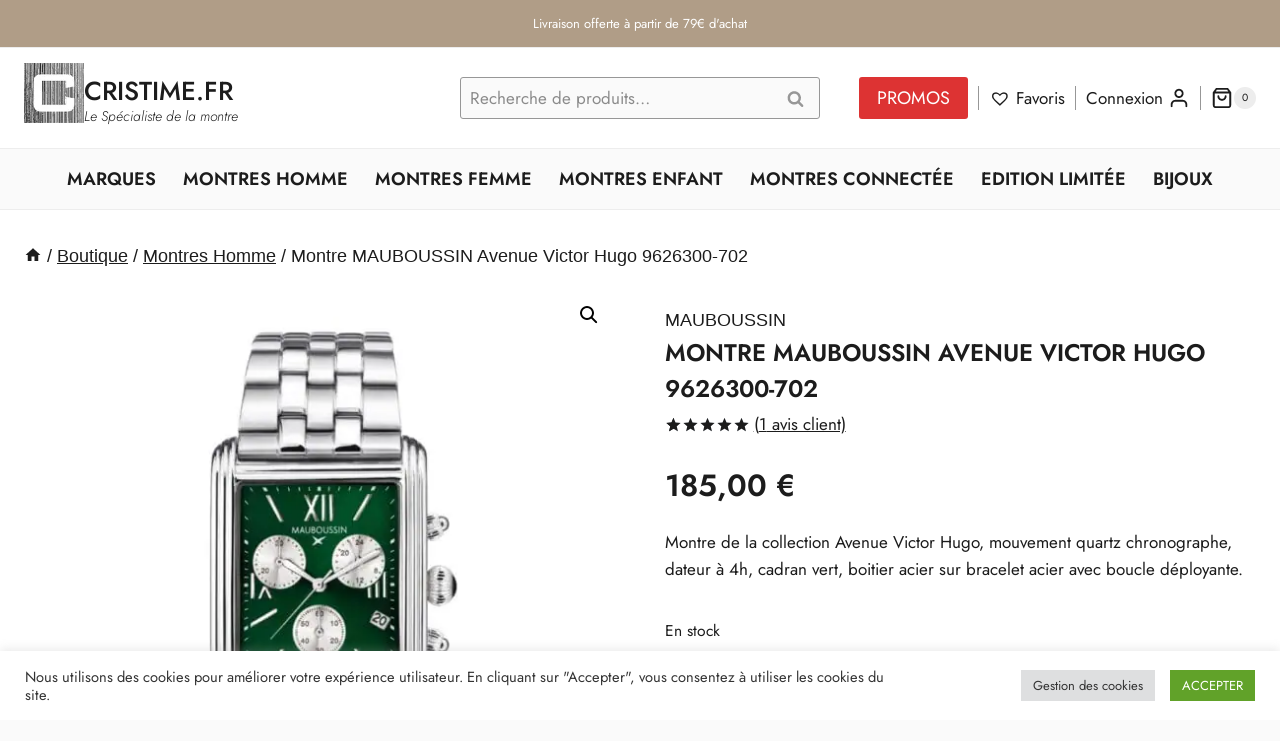

--- FILE ---
content_type: application/x-javascript
request_url: https://cristime.fr/wp-content/plugins/alma-gateway-for-woocommerce/assets/js/alma-widgets-inject.js?ver=5.16.0
body_size: 1246
content:
/**
 * Inject payment plan widget.
 *
 * @package Alma_Gateway_For_Woocommerce
 */

jQuery( document ).ready(
	function ( $ ) {

		var almaWidgetHelper = new AlmaWidgetHelper();
		var settings         = almaWidgetHelper.getSettings();
		if ( ! settings ) {
			return;
		}

		var jqueryUpdateEvent = settings.jqueryUpdateEvent;
		var firstRender       = settings.firstRender;

		if ( firstRender ) {
			almaWidgetHelper.init();
		}

		if ( jqueryUpdateEvent ) {
			$( document.body ).on(
				jqueryUpdateEvent,
				function () {
					// WooCommerce animates the appearing of the product's price when necessary options have been selected,
					// or its disappearing when some choices are missing. We first try to find an ongoing animation to
					// update our widget *after* the animation has taken place, so that it uses up-to-date information/DOM
					// in init.
					var amountElement = almaWidgetHelper.getAmountElement( settings )
					var timer         = $.timers.find(
						function ( t ) {
							return t.elem === jQuery( amountElement ).closest( '.woocommerce-variation' ).get( 0 );
						}
					)

					if (timer) {
						window.setTimeout( almaWidgetHelper.init, timer.anim.duration )
					} else if ( almaWidgetHelper.isVisible( amountElement ) || ! settings.amountQuerySelector ) {
						almaWidgetHelper.init();
					}
				}
			);
		}
	}
);

/**
 * Alma admin General Helpers.
 */
function AlmaWidgetHelper() {

	/**
	 * Check if widget is visible.
	 *
	 * @param elem
	 * @returns {boolean}
	 */
	var isVisible = function( elem ) {
		return ! ! ( elem && ( elem.offsetWidth || elem.offsetHeight || elem.getClientRects().length ) );
	}

	/**
	 * Get amount Element.
	 *
	 * @param settings
	 *
	 * @returns {null|*}
	 */
	function getAmountElement( settings ) {
		var amountQuerySelector          = settings.amountQuerySelector;
		var amountSalePriceQuerySelector = settings.amountSalePriceQuerySelector;
		if ( document.querySelector( amountSalePriceQuerySelector ) ) {
			amountQuerySelector = amountSalePriceQuerySelector;
		}
		if ( amountQuerySelector ) {
			return document.querySelector( amountQuerySelector );
		}

		return null;
	}

	/**
	 * Get PaymentPlansContainerId.
	 *
	 * @returns String
	 */
	var getPaymentPlansContainerId = function() {
		return '#alma-payment-plans';
	}

	/**
	 * Get settings.
	 *
	 * @returns {null|*}
	 */
	var getSettings = function() {
		var paymentPlansContainerId = getPaymentPlansContainerId();
		return jQuery( paymentPlansContainerId ).data( 'settings' );
	}

	/**
	 * Inits the widget.
	 *
	 * @return void
	 */
	var init = function () {
		// Make sure settings are up-to-date after a potential cart_totals refresh.
		var settings = getSettings();
		if ( ! settings || settings.hasExcludedProducts ) {
			return;
		}

		var merchantId = settings.merchantId;
		var amount     = parseInt( settings.amount );

		var amountElement = getAmountElement( settings );
		if (amountElement) {
			if (isVisible( amountElement )) {
				var child = amountElement.firstChild;
				while (child) {
					if (child.nodeType === ( Node.TEXT_NODE || 3 )) {
						var strAmount = child.data
							.replace( settings.thousandSeparator, '' )
							.replace( settings.decimalSeparator, '.' )
							.replace( /[^\d.]/g, '' )

						amount = Alma.Utils.priceToCents( parseFloat( strAmount ) );
						break;
					}
					child = child.nextSibling;
				}
			} else {
				amount = parseInt( settings.amount );
			}
		}

		var almaApiMode = Alma.ApiMode.TEST;
		if (settings.apiMode === 'live') {
			almaApiMode = Alma.ApiMode.LIVE;
		}
		var widgets = Alma.Widgets.initialize( merchantId, almaApiMode )
		widgets.add(
			Alma.Widgets.PaymentPlans,
			{
				container: getPaymentPlansContainerId(),
				purchaseAmount: amount,
				locale: settings.locale, // [optional, default: en]
				hideIfNotEligible: false,
				plans: settings.enabledPlans.map(
					function ( plan ) {
						return {
							installmentsCount: plan.installments_count,
							minAmount: plan.min_amount,
							maxAmount: plan.max_amount,
							deferredDays: plan.deferred_days,
							deferredMonths: plan.deferred_months
						}
					}
				)
			}
		)
	}

	return {
		isVisible: isVisible,
		getAmountElement: getAmountElement,
		getPaymentPlansContainerId: getPaymentPlansContainerId,
		getSettings: getSettings,
		init: init
	}
}
